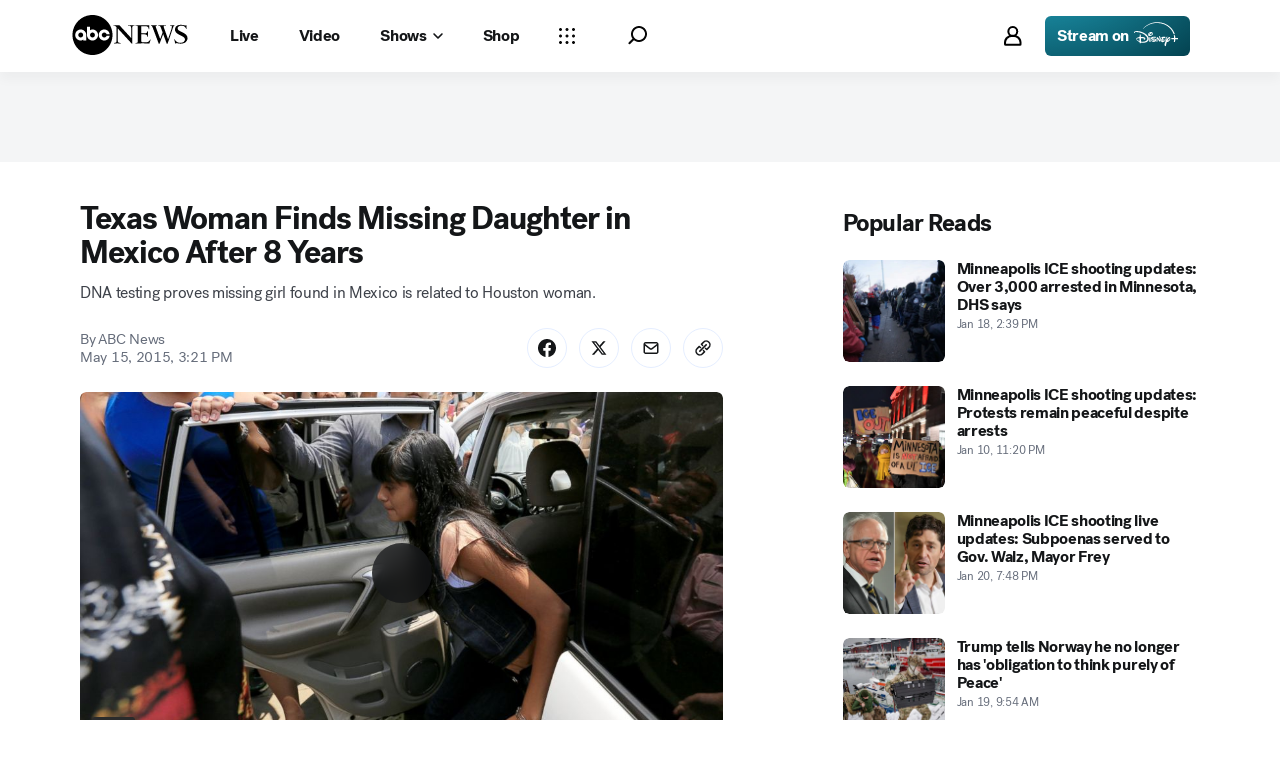

--- FILE ---
content_type: application/javascript
request_url: https://assets-cdn.abcnews.com/abcnews/3c1f91256c94-release-01-20-2026.4/client/abcnews/9910-30fd012b.js
body_size: 5518
content:
(self.webpackChunkabcnews=self.webpackChunkabcnews||[]).push([[9910],{81193:function(e,t,r){"use strict";r.r(t),r.d(t,{__esModule:function(){return s},styles:function(){return n}});var o=r(52376),s=!0,n=r.n(o)()({FloatingArrow:{fxt:"NqeUA",eec:"PCgeO",qVv:"kuzuH",mmO:"CAVtR",mNU:"RGWW",UIk:"ucZkc",ppu:"KPTDn",yFd:"ZtLk",HcZ:"foTEL",ABr:"CgaXZ",yPp:"AWibQ",VxQ:"SzAcG",Hwi:"POvN",pTW:"pTWQI",ieA:"Jlwuh",Jwe:"FRAAi",UfS:"hAtSr",UMj:"ibDqb",dtE:"LTZfP",obr:"AmTaT"}})},68098:function(e,t,r){"use strict";r.r(t),r.d(t,{__esModule:function(){return s},styles:function(){return n}});var o=r(52376),s=!0,n=r.n(o)()({Popover:{ppu:"rQsOe",fxt:"NqeUA",eec:"KKcxO",awx:"ESgNT",MiP:"iWsMV",jkG:"iLTd",aKI:"UEHlr",uzg:"ElCjG",rHE:"iFbVy",wxN:"opaSe"},wrapper:{jkD:"ypkQF",UIk:"XKdAi",Syd:"dquEX",xer:"RhWwE",ODe:"bqXG",aCj:"giyvS",nMM:"nMMea",Xea:"zuRo",IEa:"jlsGS",Kqr:"rHoFa",OtO:"VZsk",cCs:"afvUV",TfG:"mWINw",nmV:"HUUqs",SjE:"IqYrv",SOm:"RneNA"},content:{yIV:"genVg",KDD:"wHHfb"},closeButton:{fxt:"NqeUA",MiP:"SZcrv",jYE:"WKmz",eec:"RkoRa"},arrow:{pxD:"VtEsC",fPa:"KJZoi"}})},70046:function(e,t,r){"use strict";r.r(t),r.d(t,{__esModule:function(){return s},styles:function(){return n}});var o=r(52376),s=!0,n=r.n(o)()({Tooltip:{ppu:"xjOuG",fxt:"NqeUA",awu:"gjMGv",eec:"ZdQPi",MiP:"iWsMV",jkG:"iLTd"},wrapper:{jkD:"eLEfp",UIk:"smEXw",Syd:"ja-DQL",ODe:"ICIle",eec:"AaApu",awx:"ehGNH",xer:"cuksA",aCj:"ZDoqK",nMM:"nMMea",Xea:"zuRo",IEa:"iALIa",Kqr:"rHoFa",OtO:"GFJRQ",cCs:"afvUV",TfG:"mWINw",nmV:"HUUqs",SjE:"IqYrv",SOm:"RneNA"},content:{yIV:"ewvag",KDD:"UrDeb"},arrow:{pxD:"zgzDC",OLW:"RKpVi"}})},76742:function(e,t,r){"use strict";t.__esModule=!0,t.FloatingArrow=void 0;var o=r(38416),s=r(70215),n=r(67294),a=r(45697),i=r(57147),c=r(34248),l=r(81193),p=r(85893),u=["className","placement","hidden"];function f(e,t){var r=Object.keys(e);if(Object.getOwnPropertySymbols){var o=Object.getOwnPropertySymbols(e);t&&(o=o.filter((function(t){return Object.getOwnPropertyDescriptor(e,t).enumerable}))),r.push.apply(r,o)}return r}function d(e){for(var t=1;t<arguments.length;t++){var r=null!=arguments[t]?arguments[t]:{};t%2?f(Object(r),!0).forEach((function(t){o(e,t,r[t])})):Object.getOwnPropertyDescriptors?Object.defineProperties(e,Object.getOwnPropertyDescriptors(r)):f(Object(r)).forEach((function(t){Object.defineProperty(e,t,Object.getOwnPropertyDescriptor(r,t))}))}return e}var O=(0,n.forwardRef)(((e,t)=>{var r=e.className,o=e.placement,n=e.hidden,a=s(e,u),c=i(l.styles.FloatingArrow,r);return n?null:(0,p.jsx)("div",d(d({},a),{},{"aria-hidden":!0,ref:t,"data-testid":"prism-floatingArrow",className:c,"data-placement":o}))}));t.FloatingArrow=O,O.propTypes={className:a.oneOfType([c.PropTypes.objectOrObservableObject,c.PropTypes.arrayOrObservableArray,a.string]),hidden:a.bool,placement:a.string}},72206:function(e,t,r){"use strict";t.__esModule=!0,t.default=void 0;var o=r(76742);t.default=o.FloatingArrow,e.exports=t.default},58038:function(e,t,r){"use strict";t.__esModule=!0,t.Popover=void 0;var o=r(38416),s=r(70215),n=r(45697),a=r(57147),i=r(34248),c=r(16427),l=r(78588),p=r(75182),u=r(72206),f=r(52602),d=r(68098),O=r(85893),b=["children","context","floatingRef","isOpen","focusProps"],y=["context","style","transitionOpts"];function g(e,t){var r=Object.keys(e);if(Object.getOwnPropertySymbols){var o=Object.getOwnPropertySymbols(e);t&&(o=o.filter((function(t){return Object.getOwnPropertyDescriptor(e,t).enumerable}))),r.push.apply(r,o)}return r}function v(e){for(var t=1;t<arguments.length;t++){var r=null!=arguments[t]?arguments[t]:{};t%2?g(Object(r),!0).forEach((function(t){o(e,t,r[t])})):Object.getOwnPropertyDescriptors?Object.defineProperties(e,Object.getOwnPropertyDescriptors(r)):g(Object(r)).forEach((function(t){Object.defineProperty(e,t,Object.getOwnPropertyDescriptor(r,t))}))}return e}var m=e=>{var t=e.children,r=e.context,o=e.floatingRef,n=e.isOpen,a=e.focusProps,i=s(e,b);return n?(0,O.jsx)(c.FloatingFocusManager,v(v({context:r,modal:!1},a),{},{children:(0,O.jsx)("div",v(v({ref:o},i),{},{children:t}))})):null};m.propTypes={context:i.PropTypes.objectOrObservableObject,children:n.oneOfType([i.PropTypes.objectOrObservableObject,i.PropTypes.arrayOrObservableArray,n.string]),floatingRef:n.oneOfType([n.func,n.shape({current:n.elementType})]),focusProps:n.shape({context:n.oneOfType([n.shape({}),i.PropTypes.objectOrObservableObject]),order:n.arrayOf(n.oneOf(["reference","floating","content"])),initialFocus:n.oneOfType([n.number,n.func,n.shape({current:n.elementType})]),returnFocus:n.bool,guards:n.bool,modal:n.bool,visuallyHiddenDismiss:n.oneOfType([n.bool,n.string]),closeOnFocusOut:n.bool}),isOpen:n.bool};var j=e=>{var t=e.context,r=e.style,o=e.transitionOpts,n=s(e,y),a=(0,c.useTransitionStyles)(t,o),i=a.isMounted,l=a.styles,p=v(v({},r),l);return(0,O.jsx)(m,v(v({},n),{},{context:t,isOpen:i,style:p}))};j.propTypes={context:n.shape({}),style:i.PropTypes.objectOrObservableObject,transitionOpts:n.shape({})};var P=e=>{var t=e.children,r=void 0===t?null:t,o=e.className,s=void 0===o?null:o,n=e.closeButtonAriaLabel,i=void 0===n?"Close":n,c=e.closeButtonColorScheme,b=void 0===c?"black":c,y=e.closeButtonSize,g=void 0===y?"m":y,P=e.closeIcon,w=void 0===P?l:P,x=e.showCloseButton,h=void 0===x||x,T=e.transitionOpts,R=e.context,M=void 0===R?{}:R,_=e.getFloatingProps,S=e.getReferenceProps,A=e.arrowStyle,D=e.arrowRef,E=e.focusProps,k=e.style,C=a(d.styles.Popover,s),N=S&&S()||{},I=_&&_()||{},F=M.placement,L=M.refs,U=M.open,z=h&&(0,O.jsx)(f,v({className:d.styles.closeButton,iconBefore:(0,O.jsx)(p,{icon:w}),size:g,ariaLabel:i,type:"icon",level:"demoted",colorScheme:b},N)),W=T?j:m,q=v({isOpen:U,context:M,className:C,floatingRef:L&&L.setFloating,style:k,focusProps:E},I);return T&&(q.transitionOpts=T),(0,O.jsx)(W,v(v({},q),{},{"data-testid":"prism-Popover",children:(0,O.jsxs)("div",{className:(0,d.styles)("wrapper"),children:[(0,O.jsx)(u,{ref:D,style:A,className:d.styles.arrow,placement:F,hidden:!D}),z,(0,O.jsx)("div",{className:(0,d.styles)("content"),children:r})]})}))};t.Popover=P,P.propTypes={className:n.oneOfType([i.PropTypes.objectOrObservableObject,i.PropTypes.arrayOrObservableArray,n.string]),closeIcon:i.PropTypes.objectOrObservableObject,children:n.oneOfType([i.PropTypes.objectOrObservableObject,i.PropTypes.arrayOrObservableArray,n.string]),showCloseButton:n.bool,closeButtonAriaLabel:n.string,closeButtonColorScheme:n.string,closeButtonSize:n.string,transitionOpts:i.PropTypes.objectOrObservableObject,arrowStyle:i.PropTypes.objectOrObservableObject,context:n.shape({}),getFloatingProps:n.func,getReferenceProps:n.func,refs:i.PropTypes.objectOrObservableObject,arrowRef:n.oneOfType([n.func,n.shape({current:n.any})]),style:i.PropTypes.objectOrObservableObject,focusProps:m.propTypes.focusProps}},33559:function(e,t,r){"use strict";t.__esModule=!0,t.default=void 0;var o=r(58038);t.default=o.Popover,e.exports=t.default},7611:function(e,t,r){"use strict";t.__esModule=!0,t.Tooltip=void 0;var o=r(38416),s=r(45697),n=r(57147),a=r(34248),i=r(72206),c=r(70046),l=r(85893);function p(e,t){var r=Object.keys(e);if(Object.getOwnPropertySymbols){var o=Object.getOwnPropertySymbols(e);t&&(o=o.filter((function(t){return Object.getOwnPropertyDescriptor(e,t).enumerable}))),r.push.apply(r,o)}return r}function u(e){for(var t=1;t<arguments.length;t++){var r=null!=arguments[t]?arguments[t]:{};t%2?p(Object(r),!0).forEach((function(t){o(e,t,r[t])})):Object.getOwnPropertyDescriptors?Object.defineProperties(e,Object.getOwnPropertyDescriptors(r)):p(Object(r)).forEach((function(t){Object.defineProperty(e,t,Object.getOwnPropertyDescriptor(r,t))}))}return e}var f=e=>{var t=e.children,r=void 0===t?null:t,o=e.className,s=void 0===o?null:o,a=e.context,p=void 0===a?{}:a,f=e.getFloatingProps,d=e.arrowStyle,O=e.arrowRef,b=e.style,y=e.closedStyle,g=e.alwaysInMarkup,v=p.open,m=p.placement,j=p.refs,P=n(c.styles.Tooltip,s),w=b;return g&&(w=v?b:y||{left:-9999,top:-9999,visibility:"hidden"}),g||v?(0,l.jsx)("div",u(u({className:P,style:w,ref:j.setFloating,"data-testid":"prism-Tooltip"},f()),{},{children:(0,l.jsxs)("div",{className:(0,c.styles)("wrapper"),children:[(0,l.jsx)(i,{className:c.styles.arrow,ref:O,style:d,placement:m,hidden:!O}),(0,l.jsx)("div",{className:(0,c.styles)("content"),children:r})]})})):null};t.Tooltip=f,f.propTypes={className:s.oneOfType([a.PropTypes.objectOrObservableObject,a.PropTypes.arrayOrObservableArray,s.string]),children:s.oneOfType([a.PropTypes.objectOrObservableObject,a.PropTypes.arrayOrObservableArray,s.string]),arrowStyle:a.PropTypes.objectOrObservableObject,context:s.shape({}),getFloatingProps:s.func,getReferenceProps:s.func,refs:a.PropTypes.objectOrObservableObject,arrowRef:s.oneOfType([s.func,s.shape({current:s.any})]),style:a.PropTypes.objectOrObservableObject,closedStyle:a.PropTypes.objectOrObservableObject,alwaysInMarkup:s.bool}},76422:function(e,t,r){"use strict";t.__esModule=!0,t.default=void 0;var o=r(7611);t.default=o.Tooltip,e.exports=t.default},95507:function(e,t,r){"use strict";t.__esModule=!0;var o=r(40972);Object.keys(o).forEach((function(e){"default"!==e&&"__esModule"!==e&&(e in t&&t[e]===o[e]||(t[e]=o[e]))}));var s=r(82884);Object.keys(s).forEach((function(e){"default"!==e&&"__esModule"!==e&&(e in t&&t[e]===s[e]||(t[e]=s[e]))}));var n=r(3156);Object.keys(n).forEach((function(e){"default"!==e&&"__esModule"!==e&&(e in t&&t[e]===n[e]||(t[e]=n[e]))}))},82884:function(e,t,r){"use strict";t.__esModule=!0,t.usePopover=void 0;var o=r(38416),s=r(27424),n=r(70215),a=r(67294),i=r(16427),c=r(60591),l=r(33559),p=r(40972),u=["arrowPadding","dismissOpts","hideArrow","initialOpen","offsetOpts","onOpenChange","open","overflowPadding","overflowResize","placement","positionReferenceEl","referenceEl","shouldAutoUpdate","transitionOpts","focusManagerOpts"];function f(e,t){var r=Object.keys(e);if(Object.getOwnPropertySymbols){var o=Object.getOwnPropertySymbols(e);t&&(o=o.filter((function(t){return Object.getOwnPropertyDescriptor(e,t).enumerable}))),r.push.apply(r,o)}return r}function d(e){for(var t=1;t<arguments.length;t++){var r=null!=arguments[t]?arguments[t]:{};t%2?f(Object(r),!0).forEach((function(t){o(e,t,r[t])})):Object.getOwnPropertyDescriptors?Object.defineProperties(e,Object.getOwnPropertyDescriptors(r)):f(Object(r)).forEach((function(t){Object.defineProperty(e,t,Object.getOwnPropertyDescriptor(r,t))}))}return e}t.usePopover=e=>{var t=e.arrowPadding,r=void 0===t?4:t,o=e.dismissOpts,f=e.hideArrow,O=e.initialOpen,b=void 0!==O&&O,y=e.offsetOpts,g=void 0===y?0:y,v=e.onOpenChange,m=e.open,j=e.overflowPadding,P=void 0===j?20:j,w=e.overflowResize,x=void 0===w||w,h=e.placement,T=e.positionReferenceEl,R=e.referenceEl,M=e.shouldAutoUpdate,_=void 0===M||M,S=e.transitionOpts,A=e.focusManagerOpts,D=n(e,u),E=(0,a.useRef)(),k=(0,a.useState)(b),C=s(k,2),N=C[0],I=C[1],F=(0,c.useIsMounted)(),L=(0,a.useState)(),U=s(L,2),z=U[0],W=U[1],q=(0,a.useCallback)((e=>{var t=e.availableWidth;if(F()){var r=Math.max(t-P,0);W(r)}}),[P,F]),G=void 0!==m?m:N,V="function"==typeof v?v:I,H=(0,p.useRotatedArrow)({disabled:!G||f,arrowRef:E,offset:g,arrowPadding:r}),K=H.offset,Z=H.arrowPadding,B=(0,i.useFloating)({open:G,onOpenChange:V,placement:h,middleware:[(0,i.offset)(K),(0,i.flip)(),(0,i.shift)(),x&&(0,i.size)({apply:q}),!f&&(0,i.arrow)({element:E,padding:Z})],whileElementsMounted:_?i.autoUpdate:void 0}),Q=B.context,X=B.refs,$=B.x,J=B.y,Y=(0,i.useClick)(Q),ee=(0,i.useDismiss)(Q,o),te=(0,i.useRole)(Q),re=(0,i.useInteractions)([Y,ee,te]);(0,c.useIsomorphicEffect)((()=>{T&&X.setPositionReference(T),R&&X.setReference(R)}),[X,R,T]);var oe=re.getReferenceProps,se=re.getFloatingProps,ne=Q.middlewareData,ae=ne&&ne.arrow||{},ie=ae.x,ce=ae.y,le=(0,a.useMemo)((()=>({top:J,left:$,maxWidth:z})),[$,J,z]),pe=(0,a.useMemo)((()=>({left:null!=ie?"".concat(ie,"px"):"",top:null!=ce?"".concat(ce,"px"):""})),[ie,ce]),ue=(0,a.useMemo)((()=>d({isOpen:G,style:le,arrowStyle:pe,context:Q,getFloatingProps:se,getReferenceProps:oe,arrowRef:f?void 0:E,transitionOpts:S,focusProps:d({context:Q},A)},D)),[G,pe,Q,le,oe,se,E,f,S,D,A]);return(0,a.useMemo)((()=>({context:Q,Popover:l,popoverProps:ue})),[Q,ue])}},40972:function(e,t,r){"use strict";t.__esModule=!0,t.useRotatedArrow=void 0;var o=r(38416),s=r(27424),n=function(e,t){if(null===e||"object"!=typeof e&&"function"!=typeof e)return{default:e};var r=c(true);if(r&&r.has(e))return r.get(e);var o={},s=Object.defineProperty&&Object.getOwnPropertyDescriptor;for(var n in e)if("default"!==n&&Object.prototype.hasOwnProperty.call(e,n)){var a=s?Object.getOwnPropertyDescriptor(e,n):null;a&&(a.get||a.set)?Object.defineProperty(o,n,a):o[n]=e[n]}return o.default=e,r&&r.set(e,o),o}(r(67294)),a=r(11151),i=r(60591);function c(e){if("function"!=typeof WeakMap)return null;var t=new WeakMap,r=new WeakMap;return(c=function(e){return e?r:t})(e)}function l(e,t){var r=Object.keys(e);if(Object.getOwnPropertySymbols){var o=Object.getOwnPropertySymbols(e);t&&(o=o.filter((function(t){return Object.getOwnPropertyDescriptor(e,t).enumerable}))),r.push.apply(r,o)}return r}function p(e){for(var t=1;t<arguments.length;t++){var r=null!=arguments[t]?arguments[t]:{};t%2?l(Object(r),!0).forEach((function(t){o(e,t,r[t])})):Object.getOwnPropertyDescriptors?Object.defineProperties(e,Object.getOwnPropertyDescriptors(r)):l(Object(r)).forEach((function(t){Object.defineProperty(e,t,Object.getOwnPropertyDescriptor(r,t))}))}return e}t.useRotatedArrow=e=>{var t=e.disabled,r=e.arrowRef,o=e.offset,c=void 0===o?0:o,l=e.arrowPadding,u=void 0===l?0:l,f=(0,n.useState)(c),d=s(f,2),O=d[0],b=d[1],y=(0,n.useState)(u),g=s(y,2),v=g[0],m=g[1];return(0,i.useIsomorphicEffect)((()=>{if(!t&&r&&r.current){var e,o;"number"==typeof c?e=c:"object"==typeof c&&(e=c.mainAxis||0,o=!0);var s=getComputedStyle(r.current).height,n=a(s),i=Math.sqrt(n*n*2),l=(i-n)/2;e+=i/2,b(o?p(p({},c),{},{mainAxis:e}):e),m(u+l)}}),[t,r,c]),n.default.useMemo((()=>({offset:O,arrowPadding:v})),[O,v])}},3156:function(e,t,r){"use strict";t.__esModule=!0,t.useTooltip=void 0;var o=r(38416),s=r(27424),n=r(70215),a=r(67294),i=r(16427),c=r(76422),l=r(60591),p=r(40972),u=["arrowPadding","dismissOpts","hideArrow","initialOpen","offsetOpts","onOpenChange","open","placement","positionReferenceEl","referenceEl","shouldAutoUpdate"];function f(e,t){var r=Object.keys(e);if(Object.getOwnPropertySymbols){var o=Object.getOwnPropertySymbols(e);t&&(o=o.filter((function(t){return Object.getOwnPropertyDescriptor(e,t).enumerable}))),r.push.apply(r,o)}return r}t.useTooltip=e=>{var t=e.arrowPadding,r=void 0===t?4:t,d=(e.dismissOpts,e.hideArrow),O=e.initialOpen,b=void 0!==O&&O,y=e.offsetOpts,g=void 0===y?0:y,v=e.onOpenChange,m=e.open,j=e.placement,P=e.positionReferenceEl,w=e.referenceEl,x=e.shouldAutoUpdate,h=void 0===x||x,T=n(e,u),R=(0,a.useRef)(),M=(0,a.useState)(b),_=s(M,2),S=_[0],A=_[1],D=void 0!==m?m:S,E="function"==typeof v?v:A,k=(0,p.useRotatedArrow)({disabled:!D||d,arrowRef:R,offset:g,arrowPadding:r}),C=k.offset,N=k.arrowPadding,I=(0,i.useFloating)({open:D,onOpenChange:E,placement:j,middleware:[(0,i.offset)(C),(0,i.flip)(),(0,i.shift)(),!d&&(0,i.arrow)({element:R,padding:N})],whileElementsMounted:h?i.autoUpdate:void 0}),F=I.context,L=I.refs,U=I.x,z=I.y,W=(0,i.useDismiss)(F),q=(0,i.useRole)(F,{role:"tooltip"}),G=(0,i.useHover)(F,{move:!1,handleClose:(0,i.safePolygon)()}),V=(0,i.useFocus)(F),H=(0,i.useInteractions)([W,q,G,V]);(0,l.useIsomorphicEffect)((()=>{P&&L.setPositionReference(P),w&&L.setReference(w)}),[L,w,P]);var K=H.getReferenceProps,Z=H.getFloatingProps,B=F.middlewareData,Q=B&&B.arrow||{},X=Q.x,$=Q.y,J=(0,a.useMemo)((()=>({top:z,left:U})),[U,z]),Y=(0,a.useMemo)((()=>({left:null!=X?"".concat(X,"px"):"",top:null!=$?"".concat($,"px"):""})),[X,$]),ee=(0,a.useMemo)((()=>function(e){for(var t=1;t<arguments.length;t++){var r=null!=arguments[t]?arguments[t]:{};t%2?f(Object(r),!0).forEach((function(t){o(e,t,r[t])})):Object.getOwnPropertyDescriptors?Object.defineProperties(e,Object.getOwnPropertyDescriptors(r)):f(Object(r)).forEach((function(t){Object.defineProperty(e,t,Object.getOwnPropertyDescriptor(r,t))}))}return e}({isOpen:D,style:J,arrowStyle:Y,context:F,getFloatingProps:Z,getReferenceProps:K,arrowRef:d?void 0:R},T)),[D,Y,F,J,K,Z,R,d,T]);return(0,a.useMemo)((()=>({context:F,Tooltip:c,tooltipProps:ee})),[F,ee])}},11151:function(e,t,r){"use strict";t.__esModule=!0,t.default=void 0;var o=r(61715);t.default=o.stripUnit,e.exports=t.default},61715:function(e,t,r){"use strict";t.__esModule=!0,t.stripUnit=void 0;var o=r(27424);t.stripUnit=e=>{if("number"==typeof e)return e;if("string"!=typeof e)return 0;var t=e.match(/^(-?\d*\.?\d+)(.*)$/);if(!t)return 0;var r=o(t,2)[1];return Number(r)}},59814:function(e,t,r){var o=r(85893),s=(r(67294),r(45697)),n=r(93967),a=r(50239),i=r(33439),c=r(43674),l=r(75228).LOGO_SIZES,p=a.FALSE,u=i.THEMES.DARK;function f(e,t){var r,s=e&&e.size,a=e&&e.aspectRatio,i=e&&e.bgColor,f=e&&e.id,d=e&&e.alt,O=e&&e.title,b=e&&e.defaultImg,y=e&&e.src||b,g=e&&e.logoRef,v=e&&e.onClick,m=e&&e.transparent,j=(t&&t.theme)===u,P=e&&e.styles,w=e&&e.useLazy,x=e&&e.figure,h=n("Logo",e&&e.className,{"Logo--has-bg flex items-center justify-center":i,Logo__xxs:"xxs"===s,Logo__xs:"xs"===s,Logo__sm:"sm"===s,Logo__md:"md"===s||!e.size,Logo__lg:"lg"===s,Logo__xl:"xl"===s,Logo__xxl:"xxl"===s,Logo__xxxl:"xxxl"===s}),T=l[s]||l.md,R=i?"Logo__Inner":h,M=e&&e.fallback||o.jsx(c,{src:`https://secure.espncdn.com/combiner/i?img=/i/teamlogos/default-team-logo-500.png&h=${T}&w=${T}`,ratio:"1x1",className:R,figure:p}),_=e&&e.fallbackDark||o.jsx(c,{src:`https://secure.espncdn.com/combiner/i?img=/i/teamlogos/default-team-logo-500.png&h=${T}&w=${T}`,ratio:"1x1",className:R,figure:p}),S=j?_:M,A=!m&&i?{backgroundColor:i}:null;return r=o.jsx(c,{alt:d,title:O,className:R,id:f,imageRef:g,onClick:v,ratio:a,src:y,srcDefault:b,fallback:S,styles:P,useLazy:w,figure:x}),i?o.jsx("div",{className:h,style:A,children:r}):r}r(65681),f.contextTypes={theme:s.string},f.propTypes={size:s.string,aspectRatio:s.string,bgColor:s.string,id:s.string,imgAlt:s.string,title:s.string,defaultImg:s.string,imgSrc:s.string,logoRef:s.func,onClick:s.func,transparent:s.bool,styles:s.object,fallback:s.element,useLazy:s.bool,figure:s.bool},f.defaultProps={size:"md",aspectRatio:"1x1",bgColor:null,id:null,imgAlt:null,title:null,defaultImg:"",imgSrc:"",logoRef:null,onClick:null,transparent:!1,styles:null,useLazy:!0,figure:!1},e.exports=f},75228:function(e){e.exports={IMG_SIZES:{xxs:24,xs:32,sm:40,md:64,lg:80,xl:96,xxl:144,xxxl:244},LOGO_SIZES:{xxs:12,xs:16,sm:20,md:32,lg:40,xl:48,xxl:72,xxxl:122}}},72027:function(e,t,r){e.exports=r(59814)},65681:function(e,t,r){"use strict";r.r(t)}}]);